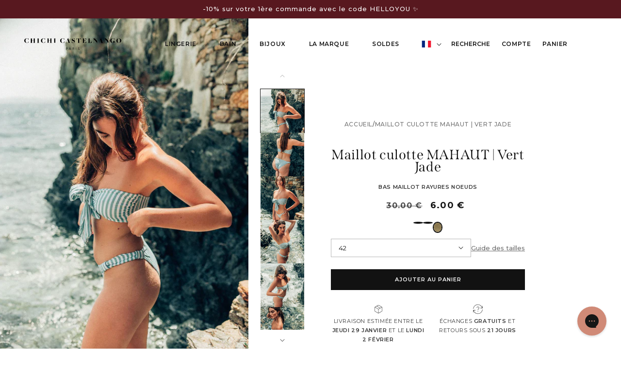

--- FILE ---
content_type: text/css
request_url: https://chichicastelnango.com/cdn/shop/t/43/assets/component-contact-drawer.css?v=14292662888672485471707742621
body_size: -364
content:
.contact-drawer__heading{text-align:center;margin-top:6rem}.contact-drawer__form{display:grid;grid-template-columns:1fr 1fr;gap:1rem}.contact-drawer__form>:not(.field:nth-of-type(1)):not(.field:nth-of-type(2)){grid-column:span 2}.contact-drawer__form>.field:has(>.text-area){margin-top:1.5rem;box-shadow:inset 0 0 0 1px rgba(var(--color-foreground),1)}.contact-drawer__form>.field>.text-area{padding-left:1rem}.contact-drawer__form>.field>.field__label{top:1.3rem;font-size:1.2rem;color:rgba(var(--color-foreground),.5);font-weight:500;letter-spacing:-.04rem}.contact-drawer__form>.field>.field__input:focus~.field__label,.contact-drawer__form>.field>.field__input:autofill~.field__label,.contact-drawer__form>.field>.field__input:not(:placeholder-shown)~.field__label{font-size:1rem}.contact-drawer__form>.field>.text-area~.field__label{left:1rem}.contact-drawer__form>.field>.text-area:focus~.field__label,.contact-drawer__form>.field>.text-area:autofill~.field__label,.contact-drawer__form>.field>.text-area:not(:placeholder-shown)~.field__label{left:1rem}.contact-drawer__submit{margin-top:3rem;display:flex;justify-content:center}@media screen and (max-width: 749px){.contact-drawer__form>*{grid-column:span 2}}.contact-drawer__container{margin-inline:auto;padding-inline:1.5rem;max-width:33.4rem}@media screen and (min-width: 750px){.contact-drawer__container{max-width:47.8rem}}
/*# sourceMappingURL=/cdn/shop/t/43/assets/component-contact-drawer.css.map?v=14292662888672485471707742621 */


--- FILE ---
content_type: text/css
request_url: https://chichicastelnango.com/cdn/shop/t/43/assets/component-accordion.css?v=142031210958758521391707409843
body_size: -230
content:
.accordion summary{display:flex;position:relative;line-height:1;padding:2rem 0}.accordion .summary__title{display:flex;flex:1}.accordion .summary__title+.icon-caret{height:calc(var(--font-heading-scale) * .6rem)}.accordion+.accordion{margin-top:0;border-top:none}.accordion{margin-top:2.5rem;margin-bottom:0;border-bottom:.1rem solid rgba(var(--color-foreground),.08)}.accordion__title{display:inline-block;max-width:calc(100% - 6rem);min-height:1.6rem;margin:0;word-break:break-word;font-weight:700;font-size:1.3rem}.accordion .icon-accordion{align-self:center;fill:rgb(var(--color-foreground));height:calc(var(--font-heading-scale) * 2rem);margin-right:calc(var(--font-heading-scale) * 1rem);width:calc(var(--font-heading-scale) * 2rem)}.accordion details>summary{display:flex;justify-content:space-between}.accordion details>summary .icon{width:1.1rem;color:rgba(var(--color-foreground),1)}.accordion details>summary .icon-plus,.accordion details[open]>summary .icon-minus{display:block}.accordion details[open]>summary .icon-plus,.accordion details>summary .icon-minus{display:none}.accordion__content{margin-bottom:1.5rem;word-break:break-word;overflow-x:auto;padding:0}.accordion__content img{max-width:100%}.accordion__content h4{margin-bottom:0;font-size:1.3rem;font-weight:600;letter-spacing:-0rem;color:rgba(var(--color-foreground),.8)}.accordion__content p{font-size:1.2rem;font-weight:500;line-height:160%;letter-spacing:-.02rem;color:rgba(var(--color-foreground),1)}.accordion__content h4+p{margin-top:.2rem}
/*# sourceMappingURL=/cdn/shop/t/43/assets/component-accordion.css.map?v=142031210958758521391707409843 */


--- FILE ---
content_type: text/css
request_url: https://chichicastelnango.com/cdn/shop/t/43/assets/component-delivery-estimation.css?v=39112202626961767811751268535
body_size: -241
content:
.stock-disp-cont{display:flex;align-items:center}.stock-indic{width:8px;height:8px;display:block!important;background:green;border-radius:50%;margin-left:0;margin-right:10px}.stock-indic.stock-indic--available{background:green}.stock-indic.stock-indic--low{background:orange}.stock-indic.stock-indic--out{background:red}span.stock-disp{font-size:11px;font-weight:600;text-transform:uppercase}delivery-estimation{display:block}delivery-estimation .delivery-estimation__container{display:flex;align-items:flex-start;justify-content:space-between;flex-wrap:wrap;gap:1rem}delivery-estimation .delivery-estimation__delay-container{text-align:center;width:calc(50% - .5rem);margin:0;text-transform:uppercase;color:rgba(var(--color-foreground),.85);font-size:1.1rem;font-weight:400}delivery-estimation .delivery-estimation__delay-container:only-child{width:100%}delivery-estimation .delivery-estimation__delay-container img{margin-right:0;transform:translateY(2.5px)}delivery-estimation .delivery-estimation__delay-container img+p,delivery-estimation .delivery-estimation__delay-container img+.metafield-rich_text_field p{margin-top:0}delivery-estimation .delivery-estimation__delay-container strong{font-weight:600}@media screen and (max-width: 1100px){delivery-estimation.delivery-estimation__container{flex-direction:column-reverse;align-items:flex-start;gap:10px}}.delivery-estimation__container--border-top{border-top-style:solid;border-top-width:1px}.delivery-estimation__container--border-bottom{border-bottom-style:solid;border-bottom-width:1px;font-size:16px}
/*# sourceMappingURL=/cdn/shop/t/43/assets/component-delivery-estimation.css.map?v=39112202626961767811751268535 */


--- FILE ---
content_type: text/css
request_url: https://chichicastelnango.com/cdn/shop/t/43/assets/component-size-guide-drawer.css?v=163030595687955009261707927500
body_size: 241
content:
.size-guide__btn-container{display:flex;align-items:center;gap:4rem;max-width:44rem}.size-guide__btn-container>*:first-child{flex-grow:1}.size-guide__btn{display:block;padding:0;margin:0 0 0 auto;background:transparent;border:none;color:rgba(var(--color-foreground),.6);text-decoration:underline;cursor:pointer;text-underline-offset:3px;font-family:var(--font-body-family);font-weight:500}.size-guide__btn:hover,.size-guide__btn:focus-visible{color:rgb(var(--color-foreground))}.size-guide-drawer__wrapper{width:100%;padding-inline:3rem;margin-inline:auto;min-height:100%;display:flex;flex-direction:column}.size-guide-drawer__heading{text-align:center;font-size:3.7rem;margin-top:7rem}.size-guide-drawer__subheading{text-align:center;font-weight:700;margin-top:3rem;margin-bottom:1.5rem;color:rgba(var(--color-foreground),1);font-size:1.4rem}.size-guide-drawer__suggestion-list{display:flex;flex-direction:column;justify-content:center;align-items:center;padding-left:0;margin-top:0}.size-guide-drawer__suggestion{width:fit-content;text-align:center;color:rgb(var(--color-foreground));font-size:1.2rem;font-weight:500;letter-spacing:-.04rem}.size-guide-drawer__bullet{font-size:2.5rem;line-height:0;display:inline-block;transform:translateY(3px);color:rgba(var(--color-foreground),.7)}.size-guide-drawer #lingerie-bas,.size-guide-drawer #bijoux{display:none}.size-guide-drawer #lingerie-bas:target,.size-guide-drawer #bijoux:target{display:block}.size-guide-drawer #lingerie-bas:target~#lingerie-haut,.size-guide-drawer #bijoux:target~#lingerie{display:none}.size-guide-drawer__type-links{display:flex;gap:1rem;list-style:none;padding-left:0;justify-content:center;margin-top:0}.size-guide-drawer__type-link{color:rgba(var(--color-foreground),.9);font-weight:500;text-transform:uppercase;text-decoration:none;font-size:1.2rem}.size-guide-drawer__type-link:hover{color:rgba(var(--color-foreground),.8)}.size-guide-drawer:has(#bijoux:target) .size-guide-drawer__type-link[href="#bijoux"],.size-guide-drawer:has(#lingerie:target) .size-guide-drawer__type-link[href="#lingerie"],.size-guide-drawer:has(#lingerie-haut:target) .size-guide-drawer__type-link[href="#lingerie"],.size-guide-drawer:has(#lingerie-bas:target) .size-guide-drawer__type-link[href="#lingerie"],.size-guide-drawer:not(:has(#bijoux:target)):not(:has(#lingerie:target)):not(:has(#lingerie-haut:target)):not(:has(#lingerie-bas:target)) .size-guide-drawer__type-link[href="#lingerie"]{color:rgba(var(--color-foreground),.9);text-decoration:underline;text-underline-offset:5px}.size-guide-drawer:has(#bijoux:target) .size-guide-drawer__type-link[href="#bijoux"]:hover,.size-guide-drawer:has(#lingerie:target) .size-guide-drawer__type-link[href="#lingerie"]:hover,.size-guide-drawer:has(#lingerie-haut:target) .size-guide-drawer__type-link[href="#lingerie"]:hover,.size-guide-drawer:has(#lingerie-bas:target) .size-guide-drawer__type-link[href="#lingerie"]:hover,.size-guide-drawer:not(:has(#bijoux:target)):not(:has(#lingerie:target)):not(:has(#lingerie-haut:target)):not(:has(#lingerie-bas:target)) .size-guide-drawer__type-link[href="#lingerie"]:hover{color:rgba(var(--color-foreground),1)}.size-guide-drawer__form-links{display:flex;gap:1rem;list-style:none;padding-left:0;justify-content:center;margin-top:0}.size-guide-drawer__form-link{color:rgba(var(--color-foreground),.9);font-weight:500;text-transform:uppercase;text-decoration:none;font-size:1.2rem}.size-guide-drawer__form-link:hover{color:rgba(var(--color-foreground),.8)}.size-guide-drawer:has(#lingerie-bas:target) .size-guide-drawer__form-link[href="#lingerie-bas"],.size-guide-drawer:has(#lingerie-haut:target) .size-guide-drawer__form-link[href="#lingerie-haut"],.size-guide-drawer:not(:has(#lingerie-bas:target)):not(:has(#lingerie-haut:target)) .size-guide-drawer__form-link[href="#lingerie-haut"]{color:rgba(var(--color-foreground),.9);text-decoration:underline;text-underline-offset:5px}.size-guide-drawer:has(#lingerie-bas:target) .size-guide-drawer__form-link[href="#lingerie-bas"]:hover,.size-guide-drawer:has(#lingerie-haut:target) .size-guide-drawer__form-link[href="#lingerie-haut"]:hover,.size-guide-drawer:not(:has(#lingerie-bas:target)):not(:has(#lingerie-haut:target)) .size-guide-drawer__form-link[href="#lingerie-haut"]:hover{color:rgba(var(--color-foreground),1)}.size-guide-drawer__link:first-of-type{margin-top:3rem}.size-guide-drawer__link{display:block;margin-inline:auto;color:rgba(var(--color-foreground),.5)}.size-guide-drawer__link:hover{color:rgba(var(--color-foreground),.7)}.size-guide-drawer__footer{margin-top:auto;margin-bottom:3rem}.size-guide-drawer__footer h4{text-transform:uppercase;margin-bottom:0;font-size:1.2rem}.size-guide-drawer__footer p{margin-top:.5rem;font-size:1.1rem;font-weight:500}sticky-atc .variant-dropdowns__btn{border:none;gap:5px;padding:0}sticky-atc .size-guide__option-name{color:rgba(var(--color-foreground));text-transform:uppercase;font-family:var(--font-body-family);font-weight:500;font-size:1.3333rem;margin-top:1px}sticky-atc .size-guide__btn-container{gap:1rem}sticky-atc .size-guide__dropdown-title,sticky-atc .size-guide__btn{text-align:center;margin:20px auto}sticky-atc .variant-dropdowns__container:not(:first-of-type){margin-top:0}sticky-atc .product__title-options{margin-right:10px}@media only screen and (max-width: 749px){sticky-atc .variant-dropdowns__container.active .product-form__input--better_dropdown{position:fixed;bottom:var(--sticky-atc-height);width:100%;left:0;right:0;margin:0;max-width:100%}sticky-atc variant-dropdowns{margin:0!important}}@media only screen and (min-width: 750px){sticky-atc .size-guide__dropdown-title,sticky-atc fieldset .size-guide__btn{display:none}}.size-guide-drawer size-guide-form h3{margin-bottom:.5rem;font-weight:600;font-size:1.2rem}.size-guide-drawer size-guide-form h3:last-of-type{font-weight:700;color:rgb(var(--color-foreground))}
/*# sourceMappingURL=/cdn/shop/t/43/assets/component-size-guide-drawer.css.map?v=163030595687955009261707927500 */


--- FILE ---
content_type: text/css
request_url: https://chichicastelnango.com/cdn/shop/t/43/assets/section-related-products.css?v=170747476754640746701707640353
body_size: -389
content:
.related-products{display:block}.related-products__heading{margin:0 0 4rem;font-size:3rem;text-align:center;font-weight:400}@media screen and (min-width: 750px){.related-products__heading{margin:0 0 3rem;font-size:5rem;padding-inline:2.5rem!important;text-align:start;font-weight:700}}@media screen and (max-width: 989px){.related-products:not(.page-width) .product-grid>.grid__item:nth-of-type(odd) .card__information{margin-left:1rem}.related-products:not(.page-width) .product-grid>.grid__item:nth-of-type(2n) .card__information{margin-right:1rem}}@media screen and (min-width: 990px){.related-products:not(.page-width) .product-grid>.grid__item:first-of-type .card__information{margin-left:1rem}.related-products:not(.page-width) .product-grid>.grid__item:last-of-type .card__information{margin-right:1rem}}@media screen and (max-width: 749px){.related-products.related-products{padding-top:3rem}}.slider-inline-buttons{--inline-buttons-color: white}.slider-inline-buttons .slider{margin-bottom:0}.slider-inline-buttons .slider-counter{display:none}.slider-inline-buttons .slider-button,.slider-inline-buttons .slider-button:hover{color:var(--inline-buttons-color)}.slider-inline-buttons .slider-button .icon{height:3rem;stroke-width:.5px}.slider-inline-buttons .slider-button--prev{position:absolute;top:35%;left:1rem}.slider-inline-buttons .slider-button--next{position:absolute;top:35%;right:1rem}.slider-inline-buttons .slider-button[disabled]{display:none}
/*# sourceMappingURL=/cdn/shop/t/43/assets/section-related-products.css.map?v=170747476754640746701707640353 */


--- FILE ---
content_type: text/css
request_url: https://chichicastelnango.com/cdn/shop/t/43/assets/component-search.css?v=62132694366018413221706084415
body_size: -80
content:
.search__input.field__input{padding-right:9.8rem;padding-left:calc(var(--inputs-border-width) + 4px)}.search__input.field__input:focus,.search__input.field__input:focus-visible{box-shadow:none}.search .field:focus-within{border-bottom:2px solid rgb(var(--color-foreground))}.search__button{right:var(--inputs-border-width);top:var(--inputs-border-width);transform:translate(10px)}.reset__button{right:calc(var(--inputs-border-width) + 4.4rem);top:var(--inputs-border-width)}.reset__button:not(:focus-visible):after{border-right:.1rem solid rgba(var(--color-foreground),.08);display:block;height:calc(100% - 1.6rem);content:"";position:absolute;right:0}.reset__button:not(:focus):after{border-right:.1rem solid rgba(var(--color-foreground),.08);display:block;height:calc(100% - 1.8rem);content:"";position:absolute;right:0}.search__button:focus-visible,.reset__button:focus-visible{background-color:rgb(var(--color-background));z-index:4}.search__button:focus,.reset__button:focus{background-color:rgb(var(--color-background));z-index:4}.search__button:not(:focus-visible):not(.focused),.reset__button:not(:focus-visible):not(.focused){box-shadow:inherit;background-color:inherit}.search__button:hover .icon,.reset__button:hover .icon{transform:scale(1.07)}.search__button .icon{height:1.8rem;width:1.8rem}.reset__button .icon.icon-close{height:1.8rem;width:1.8rem;stroke-width:.1rem}input::-webkit-search-decoration{-webkit-appearance:none}.template-search__results{position:relative}.search-suggestion__link{text-decoration:none;text-transform:uppercase}.search-suggestion__link:hover,.search-suggestion__link:focus{text-decoration:underline}.search-suggestion__show-all{font-weight:700;margin-top:1rem;text-decoration:none}.search-suggestion__show-all:hover,.search-suggestion__show-all:focus{text-decoration:underline}.search-collection__link{text-decoration:none;font-size:calc(var(--font-heading-scale) * 1.8rem)}.search-collection__link svg{transition:transform .3s ease}.search-collection__link:hover span,.search-collection__link:focus span{text-decoration:underline}.search-collection__link:hover svg,.search-collection__link:focus svg{transform:translate(4px)}.search-modal .search-modal__form+*{margin-top:auto}
/*# sourceMappingURL=/cdn/shop/t/43/assets/component-search.css.map?v=62132694366018413221706084415 */


--- FILE ---
content_type: text/css
request_url: https://chichicastelnango.com/cdn/shop/t/43/assets/component-mega-menu.css?v=146133213111922083591708433098
body_size: 43
content:
.mega-menu{position:static}.mega-menu__content{background-color:rgb(var(--color-background));border-left:0;border-radius:0;border-right:0;left:0;overflow-y:auto;padding-bottom:3rem;padding-top:3rem;position:absolute;right:0;top:100%}.shopify-section-header-sticky .mega-menu__content{max-height:calc(100vh - var(--header-bottom-position-desktop, 20rem) - 4rem)}.header-wrapper--border-bottom .mega-menu__content{border-top:0}.js .mega-menu__content{opacity:0;transform:translateY(-1.5rem)}.mega-menu[open] .mega-menu__content{border-top:0;opacity:1;transform:translateY(0);display:flex;flex-direction:column;align-items:center;gap:1.5rem}.mega-menu__list{display:flex;justify-content:center;gap:1rem;list-style:none}.mega-menu__link{color:rgba(var(--color-foreground),.75);line-height:calc(1 + .3 / var(--font-body-scale));padding-bottom:.6rem;padding-top:.6rem;text-decoration:none;transition:text-decoration var(--duration-short) ease;word-wrap:break-word;text-transform:uppercase}.mega-menu__link--image{display:block;height:100%;width:100%;overflow:hidden;position:relative}.mega-menu__link--image img,.mega-menu__link--image svg{width:100%;height:100%;object-fit:cover;transition:transform .4s ease,opacity .4s ease}.mega-menu__link--wrapper:hover .mega-menu__link--image img,.mega-menu__link--wrapper:hover .mega-menu__link--image svg{transform:scale(1.1);opacity:.95}.mega-menu__link--content{position:absolute;top:0;right:0;bottom:0;left:0;color:#fff;padding:1rem;display:flex;font-weight:700}.mega-menu__link--title{color:rgba(var(--color-foreground),.75);line-height:calc(1 + .3 / var(--font-body-scale));text-decoration:none}.mega-menu__link--wrapper:hover .mega-menu__link--title{color:rgb(var(--color-foreground));text-decoration:underline}.mega-menu__link--level-2{font-weight:700}.header--top-center .mega-menu__list{display:flex;justify-content:center;flex-wrap:wrap;column-gap:0}.header--top-center .mega-menu__list>li{width:16%;padding-right:2.4rem}.mega-menu__link:hover,.mega-menu__link--active{color:rgb(var(--color-foreground));text-decoration:underline;text-underline-offset:.3rem;text-decoration-thickness:.2rem}.mega-menu__link--active:hover{text-decoration-thickness:.2rem}.mega-menu .mega-menu__list--condensed{display:block}.mega-menu__list--condensed .mega-menu__link{font-weight:400}.mega-menu__link-group{display:flex;flex-direction:column;align-items:flex-start}.mega-menu__link--show-all{margin-top:.5rem;font-weight:600;font-size:1rem;text-transform:unset;letter-spacing:-.04rem}.mega-menu__header{margin-top:0;margin-bottom:1rem;text-transform:uppercase;color:rgba(var(--color-foreground),.5);font-size:1.1rem;font-weight:600;text-decoration:none;display:block}.mega-menu__header.mega-menu__header--link:hover{text-decoration:underline;text-underline-offset:.3rem;text-decoration-thickness:.2rem}.mega-menu__link{font-size:1.1rem;color:rgba(var(--color-foreground),1);font-weight:500;margin-bottom:.5rem}.mega-menu--stacked-lasts .mega-menu__menus{grid-template-rows:66px auto}.mega-menu--stacked-lasts .mega-menu__menus>li{grid-row:1 / -1}.mega-menu--stacked-lasts .mega-menu__menus>li:nth-last-of-type(2),.mega-menu--stacked-lasts .mega-menu__menus>li:nth-last-of-type(1){grid-row:unset}
/*# sourceMappingURL=/cdn/shop/t/43/assets/component-mega-menu.css.map?v=146133213111922083591708433098 */


--- FILE ---
content_type: text/javascript; charset=utf-8
request_url: https://chichicastelnango.com/products/maillot-culotte-mahaut-vert-jade.js
body_size: 1650
content:
{"id":5241128681633,"title":"Maillot culotte MAHAUT | Vert Jade","handle":"maillot-culotte-mahaut-vert-jade","description":"\u003ch4\u003e\u003cspan style=\"text-decoration: underline;\"\u003e\u003cem\u003e\u003cstrong\u003eDescription\u003c\/strong\u003e\u003c\/em\u003e\u003c\/span\u003e\u003c\/h4\u003e\n\u003cul\u003e\n\u003cli\u003eBas de maillot culotte\u003c\/li\u003e\n\u003cli\u003eLégèrement échancrée\u003c\/li\u003e\n\u003cli\u003ePetits noeuds sur le devant et le dos de la culotte\u003c\/li\u003e\n\u003cli\u003eColoris \"rayures vert jade\"\u003c\/li\u003e\n\u003cli\u003ePensé et conçu à Paris\u003c\/li\u003e\n\u003cli\u003eClara mesure 1m73 et fait du 40 \u003cbr\u003e\n\u003c\/li\u003e\n\u003c\/ul\u003e\n\u003cp\u003e\u003cmeta charset=\"utf-8\"\u003e\u003cspan\u003eUne question ou un doute sur votre taille ? Hanane, notre fée du conseil est là pour vous éclairer par WhatsApp au 07.61.73.17.11 ou par mail \u003c\/span\u003e\u003cspan\u003e\u003c\/span\u003e\u003ca href=\"https:\/\/chichicastelnango.com\/pages\/contact\" target=\"_blank\" data-mce-href=\"https:\/\/chichicastelnango.com\/pages\/contact\"\u003ehello@chichicastelnango.com\u003c\/a\u003e\u003c\/p\u003e\n\u003cdiv\u003e\n\u003cdiv\u003e\n\u003cul\u003e\u003c\/ul\u003e\n\u003cbr\u003e\n\u003c\/div\u003e\n\u003c\/div\u003e\n\u003ch4\u003e\u003cspan style=\"text-decoration: underline;\"\u003e\u003cstrong\u003e\u003cem\u003eSatisfait ou remboursé\u003c\/em\u003e\u003c\/strong\u003e\u003c\/span\u003e\u003c\/h4\u003e\n\u003cul\u003e\n\u003cli\u003eVous avez 14 jours ouvrés pour nous retourner ou échanger vos articles\u003cspan\u003e \u003c\/span\u003esi quelque chose n'allait pas, à compter de la date de réception de votre commande !\u003c\/li\u003e\n\u003c\/ul\u003e\n\u003cul\u003e\u003c\/ul\u003e\n\u003cp\u003e\u003cspan style=\"text-decoration: underline;\"\u003e\u003cstrong\u003e\u003cem\u003eEntretien\u003c\/em\u003e\u003c\/strong\u003e\u003c\/span\u003e\u003c\/p\u003e\n\u003cul\u003e\n\u003cli\u003e\u003cspan\u003eLa matière utilisée étant délicate, nous vous recommandons de laver ce produit à la main ou en machine à 30°, dans un filet de lavage, et avec des couleurs similaires. Evitez de repasser, nettoyer à sec ou de sécher en tambour.\u003c\/span\u003e\u003c\/li\u003e\n\u003c\/ul\u003e\n\u003cp\u003e\u003cspan style=\"text-decoration: underline;\"\u003e\u003cstrong\u003e\u003cem\u003eComposition\u003c\/em\u003e\u003c\/strong\u003e\u003c\/span\u003e\u003c\/p\u003e\n\u003cul\u003e\n\u003cli\u003eMICROFIBRE : 89 % Polyamide 11 % Elasthanne\u003c\/li\u003e\n\u003c\/ul\u003e","published_at":"2021-09-08T16:48:46+02:00","created_at":"2020-05-22T17:45:19+02:00","vendor":"Chichi Castelnango","type":"BAIN","tags":["BAIN","BF24","BF25","BRADERIE-OCT-25","DESTOCKAGE","DEUX PIECES","DOUBLON-OLD","MULTI","TBDEC24","TBJUIN24","TBMARS25","VPJANV25","VPJANV26","VPJUIN24"],"price":600,"price_min":600,"price_max":600,"available":true,"price_varies":false,"compare_at_price":3000,"compare_at_price_min":3000,"compare_at_price_max":3000,"compare_at_price_varies":false,"variants":[{"id":34423212867745,"title":"36","option1":"36","option2":null,"option3":null,"sku":"MAHAUT-VERTJADE-629-36","requires_shipping":true,"taxable":true,"featured_image":null,"available":false,"name":"Maillot culotte MAHAUT | Vert Jade - 36","public_title":"36","options":["36"],"price":600,"weight":1000,"compare_at_price":3000,"inventory_quantity":0,"inventory_management":"shopify","inventory_policy":"deny","barcode":"12867745","requires_selling_plan":false,"selling_plan_allocations":[]},{"id":56691978010959,"title":"38","option1":"38","option2":null,"option3":null,"sku":"MAHAUT-VERTJADE-629-38","requires_shipping":true,"taxable":true,"featured_image":null,"available":false,"name":"Maillot culotte MAHAUT | Vert Jade - 38","public_title":"38","options":["38"],"price":600,"weight":1000,"compare_at_price":3000,"inventory_quantity":0,"inventory_management":"shopify","inventory_policy":"deny","barcode":"12900513","requires_selling_plan":false,"selling_plan_allocations":[]},{"id":56691978043727,"title":"40","option1":"40","option2":null,"option3":null,"sku":"MAHAUT-VERTJADE-629-40","requires_shipping":true,"taxable":true,"featured_image":null,"available":false,"name":"Maillot culotte MAHAUT | Vert Jade - 40","public_title":"40","options":["40"],"price":600,"weight":1000,"compare_at_price":3000,"inventory_quantity":0,"inventory_management":"shopify","inventory_policy":"deny","barcode":"12933281","requires_selling_plan":false,"selling_plan_allocations":[]},{"id":56691978076495,"title":"42","option1":"42","option2":null,"option3":null,"sku":"MAHAUT-VERTJADE-629-42","requires_shipping":true,"taxable":true,"featured_image":null,"available":true,"name":"Maillot culotte MAHAUT | Vert Jade - 42","public_title":"42","options":["42"],"price":600,"weight":1000,"compare_at_price":3000,"inventory_quantity":12,"inventory_management":"shopify","inventory_policy":"deny","barcode":"3701581343476","requires_selling_plan":false,"selling_plan_allocations":[]}],"images":["\/\/cdn.shopify.com\/s\/files\/1\/1579\/7151\/products\/DSCF8291_383db1b4-d7a0-4ad9-b368-91cb2fe7844c.jpg?v=1591891795","\/\/cdn.shopify.com\/s\/files\/1\/1579\/7151\/products\/DSCF8461_5fb8b363-58d2-4ba6-a01a-d6010df6e600.jpg?v=1591891795","\/\/cdn.shopify.com\/s\/files\/1\/1579\/7151\/products\/DSCF8284_283e89c3-289b-4ff8-b02a-2c1be2ce3152.jpg?v=1591891795","\/\/cdn.shopify.com\/s\/files\/1\/1579\/7151\/products\/DSCF8392_66cc9a2c-f038-4444-bdcc-33812c8adba8.jpg?v=1591891795","\/\/cdn.shopify.com\/s\/files\/1\/1579\/7151\/products\/DSCF8395_e4959995-8719-4da0-9503-c12b42192db7.jpg?v=1591891795","\/\/cdn.shopify.com\/s\/files\/1\/1579\/7151\/products\/DSCF8441_b155d72f-4cc7-4310-815f-16dc533c4e3b.jpg?v=1591891795"],"featured_image":"\/\/cdn.shopify.com\/s\/files\/1\/1579\/7151\/products\/DSCF8291_383db1b4-d7a0-4ad9-b368-91cb2fe7844c.jpg?v=1591891795","options":[{"name":"Tailles","position":1,"values":["36","38","40","42"]}],"url":"\/products\/maillot-culotte-mahaut-vert-jade","media":[{"alt":null,"id":9089448050849,"position":1,"preview_image":{"aspect_ratio":0.75,"height":1500,"width":1125,"src":"https:\/\/cdn.shopify.com\/s\/files\/1\/1579\/7151\/products\/DSCF8291_383db1b4-d7a0-4ad9-b368-91cb2fe7844c.jpg?v=1591891795"},"aspect_ratio":0.75,"height":1500,"media_type":"image","src":"https:\/\/cdn.shopify.com\/s\/files\/1\/1579\/7151\/products\/DSCF8291_383db1b4-d7a0-4ad9-b368-91cb2fe7844c.jpg?v=1591891795","width":1125},{"alt":null,"id":9089448149153,"position":2,"preview_image":{"aspect_ratio":0.75,"height":1500,"width":1125,"src":"https:\/\/cdn.shopify.com\/s\/files\/1\/1579\/7151\/products\/DSCF8461_5fb8b363-58d2-4ba6-a01a-d6010df6e600.jpg?v=1591891795"},"aspect_ratio":0.75,"height":1500,"media_type":"image","src":"https:\/\/cdn.shopify.com\/s\/files\/1\/1579\/7151\/products\/DSCF8461_5fb8b363-58d2-4ba6-a01a-d6010df6e600.jpg?v=1591891795","width":1125},{"alt":null,"id":9089448181921,"position":3,"preview_image":{"aspect_ratio":0.75,"height":1500,"width":1125,"src":"https:\/\/cdn.shopify.com\/s\/files\/1\/1579\/7151\/products\/DSCF8284_283e89c3-289b-4ff8-b02a-2c1be2ce3152.jpg?v=1591891795"},"aspect_ratio":0.75,"height":1500,"media_type":"image","src":"https:\/\/cdn.shopify.com\/s\/files\/1\/1579\/7151\/products\/DSCF8284_283e89c3-289b-4ff8-b02a-2c1be2ce3152.jpg?v=1591891795","width":1125},{"alt":null,"id":9089448247457,"position":4,"preview_image":{"aspect_ratio":0.75,"height":1500,"width":1125,"src":"https:\/\/cdn.shopify.com\/s\/files\/1\/1579\/7151\/products\/DSCF8392_66cc9a2c-f038-4444-bdcc-33812c8adba8.jpg?v=1591891795"},"aspect_ratio":0.75,"height":1500,"media_type":"image","src":"https:\/\/cdn.shopify.com\/s\/files\/1\/1579\/7151\/products\/DSCF8392_66cc9a2c-f038-4444-bdcc-33812c8adba8.jpg?v=1591891795","width":1125},{"alt":null,"id":9089448706209,"position":5,"preview_image":{"aspect_ratio":0.75,"height":1500,"width":1125,"src":"https:\/\/cdn.shopify.com\/s\/files\/1\/1579\/7151\/products\/DSCF8395_e4959995-8719-4da0-9503-c12b42192db7.jpg?v=1591891795"},"aspect_ratio":0.75,"height":1500,"media_type":"image","src":"https:\/\/cdn.shopify.com\/s\/files\/1\/1579\/7151\/products\/DSCF8395_e4959995-8719-4da0-9503-c12b42192db7.jpg?v=1591891795","width":1125},{"alt":null,"id":9089448738977,"position":6,"preview_image":{"aspect_ratio":0.75,"height":1500,"width":1125,"src":"https:\/\/cdn.shopify.com\/s\/files\/1\/1579\/7151\/products\/DSCF8441_b155d72f-4cc7-4310-815f-16dc533c4e3b.jpg?v=1591891795"},"aspect_ratio":0.75,"height":1500,"media_type":"image","src":"https:\/\/cdn.shopify.com\/s\/files\/1\/1579\/7151\/products\/DSCF8441_b155d72f-4cc7-4310-815f-16dc533c4e3b.jpg?v=1591891795","width":1125}],"requires_selling_plan":false,"selling_plan_groups":[]}

--- FILE ---
content_type: text/javascript
request_url: https://chichicastelnango.com/cdn/shop/t/43/assets/size-guide-form.js?v=141979432461132275921758218486
body_size: 1671
content:
customElements.get("size-guide-form")||customElements.define("size-guide-form",class extends HTMLElement{constructor(){super(),this.resultBox=this.querySelector("#size-guide-form-result");const unitSelectId=`#size-guide-form-unite-${this.getAttribute("data-type")}`;this.unitSelect=this.querySelector(unitSelectId),this.currentUnit=this.defaultUnit||"cm",this.baseValues={},this.querySelectorAll("size-guide-form-select").forEach(select=>{select.addEventListener("change",()=>{this.update()})}),this.unitSelect.addEventListener("change",event=>{const value=event.target.value;this.onUnitChange(value)}),this.initializeBaseValues()}get formType(){return this.getAttribute("data-type")}get defaultUnit(){return this.getAttribute("data-default-unit")}initializeBaseValues(){this.initializeBijouxBaseValues(),this.initializeLingerieHautBaseValues(),this.initializeLingerieBasBaseValues()}initializeBijouxBaseValues(){const diametreSelect=this.querySelector("#size-guide-form-diametre");if(!diametreSelect)return;this.baseValues.diametre=[],diametreSelect.querySelectorAll("ul li").forEach((li,index)=>{const input=li.querySelector("input"),label=li.querySelector("label");if(input&&label){const text=label.textContent,cmMatch=text.match(/(\d+\.?\d*)\s*cm/),baseValue=parseFloat(cmMatch?cmMatch[1]:input.value);this.baseValues.diametre[index]={value:baseValue,text}}})}initializeLingerieHautBaseValues(){this.baseValues.buste=[],this.baseValues.poitrine=[];const busteSelect=this.querySelector("#size-guide-form-buste");busteSelect&&this.initializeLingerieSelectBaseValues(busteSelect,"buste");const poitrineSelect=this.querySelector("#size-guide-form-poitrine");poitrineSelect&&this.initializeLingerieSelectBaseValues(poitrineSelect,"poitrine")}initializeLingerieBasBaseValues(){this.baseValues.fesses=[];const fessesSelect=this.querySelector("#size-guide-form-fesses");fessesSelect&&this.initializeLingerieSelectBaseValues(fessesSelect,"fesses")}initializeLingerieSelectBaseValues(select,type){if(!select)return;this.baseValues[type]=[],select.querySelectorAll("ul li").forEach((li,index)=>{const input=li.querySelector("input"),label=li.querySelector("label");if(input&&label){const text=label.textContent,match=text.match(/(\d+)-(\d+)\s*(cm|in)/);if(match){const[,min,max,unit]=match;this.baseValues[type][index]={value:input.value,text,minValue:parseInt(min),maxValue:parseInt(max),unit}}else this.baseValues[type][index]={value:input.value,text,minValue:null,maxValue:null,unit:null}}})}onUnitChange(value){this.currentUnit=value,this.updateUnitDisplay(),this.update()}cmToInches(cm){return(cm/2.54).toFixed(2)}inchesToCm(inches){return(inches*2.54).toFixed(2)}cmToMm(cm){return(cm*10).toFixed(2)}mmToCm(mm){return(mm/10).toFixed(2)}updateUnitDisplay(){this.formType==="bijoux"?this.updateBijouxOptions():this.formType==="lingerie-haut"?this.updateLingerieHautOptions():this.formType==="lingerie-bas"&&this.updateLingerieBasOptions(),this.querySelectorAll("size-guide-form-select").forEach(select=>{select.updateOptions()})}updateBijouxOptions(){const diametreSelect=this.querySelector("#size-guide-form-diametre");if(!diametreSelect||!this.baseValues.diametre)return;diametreSelect.querySelectorAll("ul li").forEach((li,index)=>{const input=li.querySelector("input"),label=li.querySelector("label");if(!input||!label||!this.baseValues.diametre[index])return;const baseValue=this.baseValues.diametre[index].value;if(this.currentUnit==="inches"){const inchesValue=this.cmToInches(this.mmToCm(baseValue));input.value=inchesValue,label.textContent=`${inchesValue}"`}else this.currentUnit==="mm"&&(label.textContent=`${baseValue} mm`)})}updateLingerieHautOptions(){const busteSelect=this.querySelector("#size-guide-form-buste"),poitrineSelect=this.querySelector("#size-guide-form-poitrine");busteSelect&&this.baseValues.buste&&this.updateLingerieSelectOptions(busteSelect,"buste"),poitrineSelect&&this.baseValues.poitrine&&this.updateLingerieSelectOptions(poitrineSelect,"poitrine")}updateLingerieBasOptions(){const fessesSelect=this.querySelector("#size-guide-form-fesses");fessesSelect&&this.baseValues.fesses&&this.updateLingerieSelectOptions(fessesSelect,"fesses")}updateLingerieSelectOptions(select,type){if(!select||!this.baseValues[type])return;select.querySelectorAll("ul li").forEach((li,index)=>{const input=li.querySelector("input"),label=li.querySelector("label");if(!label||!input||!this.baseValues[type][index])return;const baseData=this.baseValues[type][index];if(baseData.minValue!==null&&baseData.maxValue!==null&&baseData.unit){const minNum=baseData.minValue,maxNum=baseData.maxValue,originalUnit=baseData.unit;if(this.currentUnit==="inches"&&originalUnit==="cm"){const minInches=this.cmToInches(minNum),maxInches=this.cmToInches(maxNum);label.textContent=`${minInches}-${maxInches} in`}else if(this.currentUnit==="cm"&&originalUnit==="in"){const minCm=this.inchesToCm(minNum),maxCm=this.inchesToCm(maxNum);label.textContent=`${minCm}-${maxCm} cm`}else label.textContent=baseData.text}else label.textContent=baseData.text})}update(){const formType=this.formType;if(formType==="bijoux"){const sizeTableCm={uk:{"15.04":"I","15.4":"J","15.8":"K","16.1":"L","16.51":"M","16.92":"N","17.35":"O","17.75":"P","18.19":"Q","18.75":"R","19.15":"S"},us:{"15.04":"4\xBC","15.4":"4\u215D","15.8":"5\u215B","16.1":"5\xBD","16.51":"6","16.92":"6\xBD","17.35":"7","17.75":"7\xBD","18.19":"8","18.75":"8\xBD","19.15":"9"},eu:{"15.04":"47\xBE","15.4":"49","15.8":"50","16.1":"52","16.51":"53","16.92":"54","17.35":"55","17.75":"56","18.19":"58","18.75":"58\xBD","19.15":"60"}},sizeTableInches={uk:{"5.92":"I","6.06":"J","6.22":"K","6.34":"L","6.50":"M","6.66":"N","6.83":"O","6.99":"P","7.16":"Q","7.38":"R","7.54":"S"},us:{"5.92":"4\xBC","6.06":"4\u215D","6.22":"5\u215B","6.34":"5\xBD","6.50":"6","6.66":"6\xBD","6.83":"7","6.99":"7\xBD","7.16":"8","7.38":"8\xBD","7.54":"9"},eu:{"5.92":"47\xBE","6.06":"49","6.22":"50","6.34":"52","6.50":"53","6.66":"54","6.83":"55","6.99":"56","7.16":"58","7.38":"58\xBD","7.54":"60"}},paysSelect=this.querySelector("#size-guide-form-pays");let diametreValue=this.querySelector("#size-guide-form-diametre").value;if(!paysSelect.value||!diametreValue)this.resultBox.innerText="?";else{const sizeTable=this.currentUnit==="inches"?sizeTableInches:sizeTableCm;this.resultBox.innerText=sizeTable[paysSelect.value][diametreValue]}}if(formType==="lingerie-haut"){const sizeTableCm={75:[{name:"72-74 cm",value:"75A"},{name:"74-76 cm",value:"75B"},{name:"76-78 cm",value:"75C"},{name:"78-80 cm",value:"75D"}],80:[{name:"77-79 cm",value:"80A"},{name:"79-81 cm",value:"80B"},{name:"81-83 cm",value:"80C"},{name:"83-85 cm",value:"80D"},{name:"85-87 cm",value:"80E"}],85:[{name:"82-84 cm",value:"85A"},{name:"84-86 cm",value:"85B"},{name:"86-88 cm",value:"85C"},{name:"88-90 cm",value:"85D"},{name:"90-92 cm",value:"85E"}],90:[{name:"87-89 cm",value:"90A"},{name:"89-91 cm",value:"90B"},{name:"91-93 cm",value:"90C"},{name:"93-95 cm",value:"90D"},{name:"95-97 cm",value:"90E"}],95:[{name:"92-94 cm",value:"95A"},{name:"94-96 cm",value:"95B"},{name:"96-98 cm",value:"95C"},{name:"98-100 cm",value:"95D"},{name:"100-102 cm",value:"95E"}],100:[{name:"97-99 cm",value:"100A"},{name:"99-101 cm",value:"100B"},{name:"101-103 cm",value:"100C"},{name:"103-105 cm",value:"100D"},{name:"105-107 cm",value:"100E"}]},sizeTableInches={75:[{name:"28.35-29.13 in",value:"75A"},{name:"29.13-29.92 in",value:"75B"},{name:"29.92-30.71 in",value:"75C"},{name:"30.71-31.50 in",value:"75D"}],80:[{name:"30.31-31.10 in",value:"80A"},{name:"31.10-31.89 in",value:"80B"},{name:"31.89-32.68 in",value:"80C"},{name:"32.68-33.46 in",value:"80D"},{name:"33.46-34.25 in",value:"80E"}],85:[{name:"32.28-33.07 in",value:"85A"},{name:"33.07-33.86 in",value:"85B"},{name:"33.86-34.65 in",value:"85C"},{name:"34.65-35.43 in",value:"85D"},{name:"35.43-36.22 in",value:"85E"}],90:[{name:"34.25-35.04 in",value:"90A"},{name:"35.04-35.83 in",value:"90B"},{name:"35.83-36.61 in",value:"90C"},{name:"36.61-37.40 in",value:"90D"},{name:"37.40-38.19 in",value:"90E"}],95:[{name:"36.22-37.01 in",value:"95A"},{name:"37.01-37.80 in",value:"95B"},{name:"37.80-38.58 in",value:"95C"},{name:"38.58-39.37 in",value:"95D"},{name:"39.37-40.16 in",value:"95E"}],100:[{name:"38.19-38.98 in",value:"100A"},{name:"38.98-39.76 in",value:"100B"},{name:"39.76-40.55 in",value:"100C"},{name:"40.55-41.34 in",value:"100D"},{name:"41.34-42.13 in",value:"100E"}]},busteSelect=this.querySelector("#size-guide-form-buste"),poitrineSelect=this.querySelector("#size-guide-form-poitrine"),poitrineTable=(this.currentUnit==="inches"?sizeTableInches:sizeTableCm)[busteSelect.value];if(poitrineSelect.removeAttribute("disabled"),!busteSelect.value||!poitrineTable){this.resultBox.innerText="?";return}poitrineTable.map(el=>el.value).includes(poitrineSelect.value)||(poitrineSelect.value=null,poitrineSelect._btnText.innerText="-- Selectionnez votre tour de poitrine --",poitrineSelect.querySelector("ul").innerHTML=poitrineTable.map((el,i)=>`
              <li>
                <input
                  type="radio"
                  id="size-guide-form-poitrine-${i}"
                  class="visually-hidden"
                  name="size-guide-form-poitrine"
                  value="${el.value}"
                >
                <label for="size-guide-form-poitrine-${i}">${el.name}</label>
              </li>
            `).reduce((previous,current)=>previous+current,""),poitrineSelect.updateOptions(),this.querySelectorAll),this.resultBox.innerText=poitrineSelect.value??"?"}if(formType==="lingerie-bas"){const fessesSelect=this.querySelector("#size-guide-form-fesses");this.resultBox.innerText=fessesSelect.value||"?"}}}),customElements.get("size-guide-form-select")||customElements.define("size-guide-form-select",class extends HTMLElement{constructor(){super(),this.value=null,this._btn=this.querySelector("button"),this._btnText=this.querySelector("button>span"),this.updateOptions(),this._btn.addEventListener("click",()=>{this.hasAttribute("disabled")?this.close():this.toggle()}),document.addEventListener("click",e=>{!this.contains(e.target)&&this!==e.target&&this.close()})}updateOptions(){console.log("updateOptions"),this.querySelectorAll("ul>li").forEach(li=>{const value=li.querySelector("input[type='radio']").value,text=li.querySelector("label").innerText;li.querySelector("label").addEventListener("click",()=>{this.value=value,console.log("text affich\xE9 : ",text),this._btnText.innerText=text,this.close()})})}toggle(force){const isActive=this.classList.toggle("active",force);this._btn.setAttribute("aria-expanded",""+isActive)}open(){this.toggle(!0)}close(){this.toggle(!1)}});
//# sourceMappingURL=/cdn/shop/t/43/assets/size-guide-form.js.map?v=141979432461132275921758218486


--- FILE ---
content_type: text/javascript
request_url: https://chichicastelnango.com/cdn/shop/t/43/assets/tab-group.js?v=63560882194152432671706084417
body_size: -234
content:
customElements.get("tab-group")||customElements.define("tab-group",class extends HTMLElement{constructor(){super(),this.tabBtnList=this.querySelectorAll(".tab-group__tab-button"),this.tabContentList=this.querySelectorAll(".tab-group__content"),this.tabBtnList.forEach(btn=>btn.addEventListener("click",this.setCurrentTab.bind(this,btn.dataset.tabTrigger))),Shopify.designMode&&document.addEventListener("shopify:block:select",e=>{this.querySelector(`[data-tab-target='${e.detail.blockId}']`)&&this.setCurrentTab(e.detail.blockId)})}setCurrentTab(blockId){this.tabBtnList.forEach(el=>{el.dataset.tabTrigger===blockId?el.classList.add("tab-group__tab-button--active"):el.classList.remove("tab-group__tab-button--active")}),this.tabContentList.forEach(el=>{el.dataset.tabTarget===blockId?(el.classList.add("tab-group__content--active"),el.ariaHidden="false"):(el.classList.remove("tab-group__content--active"),el.ariaHidden="true")})}});
//# sourceMappingURL=/cdn/shop/t/43/assets/tab-group.js.map?v=63560882194152432671706084417


--- FILE ---
content_type: text/javascript
request_url: https://chichicastelnango.com/cdn/shop/t/43/assets/product-info.js?v=75816863132334588561732700755
body_size: 630
content:
customElements.get("product-info")||customElements.define("product-info",class extends HTMLElement{constructor(){super(),this.input=this.querySelector(".quantity__input"),this.currentVariant=this.querySelector(".product-variant-id"),this.variantSelects=this.querySelector("variant-radios"),this.submitButton=this.querySelector('[type="submit"]'),this.header=document.querySelector(".header-wrapper"),this.announcementBar=document.querySelector(".utility-bar");const mediaQuery=window.matchMedia("(min-width: 750px)");mediaQuery.addEventListener("change",e=>{this.isScrollListenerActive=e.matches,this.onWindowScroll()}),this.isScrollListenerActive=mediaQuery.matches,this.enableSticky=this.dataset.enableSticky,this.onWindowScroll(),window.addEventListener("scroll",()=>window.requestAnimationFrame(this.onWindowScroll.bind(this)))}cartUpdateUnsubscriber=void 0;variantChangeUnsubscriber=void 0;connectedCallback(){this.input&&(this.quantityForm=this.querySelector(".product-form__quantity"),this.quantityForm&&(this.setQuantityBoundries(),this.dataset.originalSection||(this.cartUpdateUnsubscriber=subscribe(PUB_SUB_EVENTS.cartUpdate,this.fetchQuantityRules.bind(this))),this.variantChangeUnsubscriber=subscribe(PUB_SUB_EVENTS.variantChange,event=>{const sectionId=this.dataset.originalSection?this.dataset.originalSection:this.dataset.section;event.data.sectionId===sectionId&&(this.updateQuantityRules(event.data.sectionId,event.data.html),this.setQuantityBoundries())})))}disconnectedCallback(){this.cartUpdateUnsubscriber&&this.cartUpdateUnsubscriber(),this.variantChangeUnsubscriber&&this.variantChangeUnsubscriber()}lastScrollPosition=0;onWindowScroll(){const isScrollingDown=window.scrollY>this.lastScrollPosition;this.lastScrollPosition=window.scrollY;const rect=this.getBoundingClientRect(),headerHeightStr=window.getComputedStyle(document.documentElement).getPropertyValue("--_header-height"),defaultTopOffset=30+parseInt(headerHeightStr.substring(0,headerHeightStr.length-2))*1.5,defaultTopOffsetStr=defaultTopOffset+"px",maxTopOffset=this.parentElement.getBoundingClientRect().height-rect.height;if(!this.isScrollListenerActive){this.style.position="",this.style.top="";return}if(this.enableSticky==="true"){if(rect.height<window.innerHeight-defaultTopOffset-this.announcementBar.offsetHeight){this.style.position="sticky",this.style.top=defaultTopOffsetStr;return}this.style.position===""||this.style.top===""?(this.style.position="sticky",this.style.top=defaultTopOffsetStr):isScrollingDown?this.style.position==="sticky"&&rect.bottom>window.innerHeight-31?(this.style.top=Math.max(0,Math.min(maxTopOffset,Math.round(window.scrollY+rect.top-defaultTopOffset-this.announcementBar.offsetHeight)))+"px",this.style.position="relative"):this.style.position==="relative"&&rect.bottom<=window.innerHeight-32&&(this.style.top=window.innerHeight-rect.height-32+"px",this.style.position="sticky"):this.style.position==="sticky"&&rect.top<defaultTopOffset?(this.style.top=Math.max(0,Math.min(maxTopOffset,Math.round(window.scrollY+rect.top-defaultTopOffset-this.announcementBar.offsetHeight)))+"px",this.style.position="relative"):this.style.position==="relative"&&rect.top>=defaultTopOffset&&(this.style.top=defaultTopOffsetStr,this.style.position="sticky")}}setQuantityBoundries(){const data={cartQuantity:this.input.dataset.cartQuantity?parseInt(this.input.dataset.cartQuantity):0,min:this.input.dataset.min?parseInt(this.input.dataset.min):1,max:this.input.dataset.max?parseInt(this.input.dataset.max):null,step:this.input.step?parseInt(this.input.step):1};let min=data.min;const max=data.max===null?data.max:data.max-data.cartQuantity;max!==null&&(min=Math.min(min,max)),data.cartQuantity>=data.min&&(min=Math.min(min,data.step)),this.input.min=min,this.input.max=max,this.input.value=min,publish(PUB_SUB_EVENTS.quantityUpdate,void 0)}fetchQuantityRules(){!this.currentVariant||!this.currentVariant.value||(this.querySelector(".quantity__rules-cart .loading__spinner").classList.remove("hidden"),fetch(`${this.dataset.url}?variant=${this.currentVariant.value}&section_id=${this.dataset.section}`).then(response=>response.text()).then(responseText=>{const html=new DOMParser().parseFromString(responseText,"text/html");this.updateQuantityRules(this.dataset.section,html),this.setQuantityBoundries()}).catch(e=>{console.error(e)}).finally(()=>{this.querySelector(".quantity__rules-cart .loading__spinner").classList.add("hidden")}))}updateQuantityRules(sectionId,html){const quantityFormUpdated=html.getElementById(`Quantity-Form-${sectionId}`),selectors=[".quantity__input",".quantity__rules",".quantity__label"];for(let selector of selectors){const current=this.quantityForm.querySelector(selector),updated=quantityFormUpdated.querySelector(selector);if(!(!current||!updated))if(selector===".quantity__input"){const attributes=["data-cart-quantity","data-min","data-max","step"];for(let attribute of attributes){const valueUpdated=updated.getAttribute(attribute);valueUpdated!==null&&current.setAttribute(attribute,valueUpdated)}}else current.innerHTML=updated.innerHTML}}});
//# sourceMappingURL=/cdn/shop/t/43/assets/product-info.js.map?v=75816863132334588561732700755


--- FILE ---
content_type: text/javascript
request_url: https://chichicastelnango.com/cdn/shop/t/43/assets/delivery-estimation.js?v=5766031854990273721742470788
body_size: 714
content:
class DeliveryEstimation extends HTMLElement{constructor(){super();const deliverySelectors={container:".delivery-estimation__container",delayContainer:".delivery-estimation__delay-container",minimumDelay:"#datemin",maximumDelay:"#datemax",countdown:"#countdown"};this.container=this.querySelector(deliverySelectors.container),this.deliveryDelayContainer=this.querySelector(deliverySelectors.delayContainer),this.deliveryMinimumDelay=this.querySelector(deliverySelectors.minimumDelay),this.deliveryMaximumDelay=this.querySelector(deliverySelectors.maximumDelay),this.countdown=this.querySelector(deliverySelectors.countdown),this.shopLocale=this.container.dataset.shopLocale,this.translation=JSON.parse(this.querySelector('[type="application/json"]').textContent),this.stock={available:this.translation.stock_available,low:this.translation.stock_low},this.date_format=this.translation.date_format,this.CSSClass={available:"stock-indic--available",low:"stock-indic--low",out:"stock-indic--out"}}connectedCallback(){this.init()}init(){this.variantElms=document.querySelectorAll(".product-variant"),this.variantsObj=[],this.variantElms.forEach(variantElm=>{this.variantsObj.push({id:variantElm.dataset.variantId,inventory_qty:variantElm.dataset.variantInventoryQty})});const currentVariantId=this.querySelector(".stock-disp-cont").dataset.currentVariantId,varIndex=this.variantsObj.findIndex(o=>parseInt(o.id)===parseInt(currentVariantId)),varQuantity=parseInt(this.variantsObj[varIndex].inventory_qty),stockDisp=document.querySelector(".stock-disp"),stockIndic=document.querySelector(".stock-indic");stockIndic&&(stockIndic.classList.contains(this.CSSClass.low)&&stockIndic.classList.remove(this.CSSClass.low),stockIndic.classList.contains(this.CSSClass.out)&&stockIndic.classList.remove(this.CSSClass.out),stockIndic.classList.contains(this.CSSClass.available)&&stockIndic.classList.remove(this.CSSClass.available)),stockDisp&&stockIndic&&(varQuantity>=20?(stockDisp.innerHTML=this.translation.available,stockIndic.classList.add(this.CSSClass.available)):varQuantity<20&&varQuantity>0?(stockDisp.innerHTML=`${this.translation.low_before} ${varQuantity} ${this.translation.low_after}`,stockIndic.classList.add(this.CSSClass.low)):varQuantity<=0&&(stockDisp.innerHTML=`${this.translation.unavailable}}`,stockIndic.classList.add(this.CSSClass.out))),this.updateDeliveryDelay(),this.countdown&&this.startCountdown()}updateDeliveryDelay(){let today=new Date,datesDelai;this.deliveryDelayContainer.dataset.max==="0"?datesDelai=this.getDatesDelai(today,parseInt(this.deliveryDelayContainer.dataset.min)):datesDelai=this.getDatesDelai(today,parseInt(this.deliveryDelayContainer.dataset.min),parseInt(this.deliveryDelayContainer.dataset.max)),this.deliveryMinimumDelay.innerHTML=this.formatDate(datesDelai.dmin),this.deliveryDelayContainer.dataset.max!=="0"&&(this.deliveryMaximumDelay.innerHTML=this.formatDate(datesDelai.dmax))}formatDate(date){let options={weekday:"long",month:"long",day:"numeric"};return this.dateFormat==="chiffres"&&(options={}),new Date(date).toLocaleDateString(this.shopLocale,options)}dateFrenchFormat(dateAConvertir){var jours=new Array("Dimanche","Lundi","Mardi","Mercredi","Jeudi","Vendredi","Samedi"),mois=new Array("Janvier","F\xE9vrier","Mars","Avril","Mai","Juin","Juillet","Ao\xFBt","Septembre","Octobre","Novembre","D\xE9cembre");if(this.date_format==="lettres"){var date=new Date(dateAConvertir),message=jours[date.getDay()]+" ";message+=date.getDate()+" ",message+=mois[date.getMonth()]+" "}else{var date=new Date(dateAConvertir),message=date.getDate()+"/";message+=date.getMonth()+1}return message}getDatesDelai(date1,delaiMin,delaiMax){var result=new Array,nbMin=typeof delaiMin<"u"&&delaiMin!=null?delaiMin:2,nbMax=typeof delaiMax<"u"&&delaiMax!=null?delaiMax:2,D=new Date(date1);return this.checkIfIsValidDate(date1)?(result.dmin=D.setDate(D.getDate()+nbMin),nbMax&&(result.dmax=D.setDate(D.getDate()+nbMax))):result=null,result}checkIfIsValidDate(d){return Object.prototype.toString.call(d)==="[object Date]"&&!isNaN(d.getTime())}startCountdown(){const targetTime=this.getTargetTimeInFrance(),currentTime=this.getCurrentTimeInFrance(),timeRemaining=this.getTimeDifferenceInMs(targetTime,currentTime);this.countdown.innerHTML=this.formatDuration(timeRemaining)}getCurrentTimeInFrance(){const today=new Date,localOffset=today.getTimezoneOffset();return new Date(today.getTime()+(120+localOffset)*6e4)}getTargetTimeInFrance(){const now=this.getCurrentTimeInFrance(),noonToday=new Date(now.getFullYear(),now.getMonth(),now.getDate(),12,0,0);return now<noonToday?noonToday:new Date(now.getFullYear(),now.getMonth(),now.getDate()+1,12,0,0)}getTimeDifferenceInMs(date1,date2){return Math.abs(date1.getTime()-date2.getTime())}formatDuration(durationInMs){const hours=Math.floor(durationInMs/36e5),minutes=Math.floor(durationInMs%(1e3*60*60)/(1e3*60));return`${hours} heures, ${minutes} minutes`}}customElements.define("delivery-estimation",DeliveryEstimation);
//# sourceMappingURL=/cdn/shop/t/43/assets/delivery-estimation.js.map?v=5766031854990273721742470788


--- FILE ---
content_type: text/javascript
request_url: https://chichicastelnango.com/cdn/shop/t/43/assets/details-disclosure.js?v=180823653056194611081706283111
body_size: -29
content:
class DetailsDisclosure extends HTMLElement{constructor(){super(),this.mainDetailsToggle=this.querySelector("details"),this.content=this.mainDetailsToggle.querySelector("summary").nextElementSibling,this.toggleListener=this.onToggle.bind(this),this.mainDetailsToggle.addEventListener("focusout",this.onFocusOut.bind(this)),this.mainDetailsToggle.addEventListener("toggle",this.toggleListener)}onFocusOut(){setTimeout(()=>{this.contains(document.activeElement)||this.close()})}onToggle(){this.animations||(this.animations=this.content.getAnimations()),this.mainDetailsToggle.hasAttribute("open")?this.animations.forEach(animation=>animation.play()):this.animations.forEach(animation=>animation.cancel())}close(){this.mainDetailsToggle.removeAttribute("open"),this.mainDetailsToggle.querySelector("summary").setAttribute("aria-expanded",!1)}}customElements.define("details-disclosure",DetailsDisclosure);class HeaderMenu extends DetailsDisclosure{constructor(){super(),this.header=document.querySelector(".header-wrapper"),this.summary=this.mainDetailsToggle.querySelector("summary"),this.menus=this.header.querySelectorAll("header-menu"),this.closeTimeout=null,this.summary.addEventListener("mouseenter",()=>{this.menus.forEach(menu=>menu.close()),this.mainDetailsToggle.open=!0,this.summary.setAttribute("aria-expanded",!0)}),this.addEventListener("mouseenter",()=>{this.closeTimeout!==null&&(clearTimeout(this.closeTimeout),this.closeTimeout=null)}),this.addEventListener("mouseleave",()=>{this.closeTimeout=setTimeout(this.close.bind(this),300)}),Shopify.designMode&&this.content?.dataset.shopifyEditorBlock!=""&&(document.addEventListener("shopify:block:select",e=>{this.contains(e.target)&&(this.mainDetailsToggle.removeEventListener("toggle",this.toggleListener),requestAnimationFrame(()=>{this.mainDetailsToggle.open=!0,this.onToggle()}))}),document.addEventListener("shopify:block:deselect",e=>{this.contains(e.target)&&(this.mainDetailsToggle.addEventListener("toggle",this.toggleListener),this.mainDetailsToggle.open=!1,this.onToggle())}))}onToggle(){this.header&&(this.header.preventHide=this.mainDetailsToggle.open,document.documentElement.style.getPropertyValue("--header-bottom-position-desktop")===""&&document.documentElement.style.setProperty("--header-bottom-position-desktop",`${Math.floor(this.header.getBoundingClientRect().bottom)}px`))}}customElements.define("header-menu",HeaderMenu);
//# sourceMappingURL=/cdn/shop/t/43/assets/details-disclosure.js.map?v=180823653056194611081706283111


--- FILE ---
content_type: image/svg+xml
request_url: https://chichicastelnango.com/cdn/shop/files/exchange.svg?height=24&v=1732533001
body_size: -261
content:
<svg fill="#000000" width="48px" viewBox="0 -960 960 960" height="48px" xmlns="http://www.w3.org/2000/svg"><path d="M480-92q-125 0-225.5-73.5T109-356v148H87v-188h188v22H127q37 114 136.5 187T480-114q72 0 135.5-25.5t112.5-71q49-45.5 80-108T845-454h22q-5 76-37.5 142t-84 115q-51.5 49-120 77T480-92ZM93-506q7-81 40.5-147.5t86-114.5Q272-816 339-842t141-26q122 0 225.5 74T851-600v-152h22v188H685v-22h148q-34-109-133.5-184.5T480-846q-68 0-131.5 24.5t-113 69q-49.5 44.5-82 107T115-506H93Zm388 219q9 0 16-6.5t7-15.5q0-9-7-15.5t-16-6.5q-9 0-15.5 6.5T459-309q0 9 6.5 15.5T481-287Zm-15-125h23q2-22 11-38t32-39q27-26 39.5-48t12.5-47q0-43-28-70.5T484-682q-37 0-65.5 17.5T373-614l24 10q13-24 35.5-38.5T482-657q34 0 56.5 20t22.5 53q0 22-11.5 38.5T519-512q-32 32-42.5 54.5T466-412Z"></path></svg>

--- FILE ---
content_type: image/svg+xml
request_url: https://chichicastelnango.com/cdn/shop/files/shipping_3d372017-6853-45b9-b2f9-8d50e9543b27.svg?height=24&v=1732531689
body_size: -388
content:
<svg fill="#000000" width="48px" viewBox="0 -960 960 960" height="48px" xmlns="http://www.w3.org/2000/svg"><path d="M469-159v-315L194-633v297q0 8 4 15t12 12l259 150Zm22 0 259-150q8-5 12-12t4-15v-297L491-474v315Zm-38 16L199-290q-13-7-20-20t-7-27v-286q0-14 7-27t20-20l254-147q13-7 27-7t27 7l254 147q13 7 20 20t7 27v286q0 14-7 27t-20 20L507-143q-13 7-27 7t-27-7Zm173-434 126-73-256-148q-8-4-16-4t-16 4l-108 62 270 159Zm-146 85 125-73-272-157-125 72 272 158Z"></path></svg>

--- FILE ---
content_type: text/javascript
request_url: https://chichicastelnango.com/cdn/shop/t/43/assets/back-scroll.js?v=159953521011076912091725870851
body_size: -427
content:
function isTouchDevice(){return"ontouchstart"in window||navigator.maxTouchPoints>0||navigator.msMaxTouchPoints>0}const currentUri=encodeURI(window.location.href).split("%").join("");function scrollBackToPos(){setTimeout(()=>{localStorage.getItem(`luvaika.returnPos.${currentUri}`)==0&&(window.scrollTo({left:0,top:localStorage.getItem(`luvaika.scroll.${currentUri}`),behavior:"instant"}),localStorage.setItem(`luvaika.returnPos.${currentUri}`,1))},100)}window.addEventListener("load",()=>{/^((?!chrome|android).)*safari/i.test(navigator.userAgent)&&scrollBackToPos()}),document.addEventListener("DOMContentLoaded",()=>{document.querySelectorAll('a:not([href^="#"])').forEach(a=>{a.addEventListener("click",()=>{localStorage.setItem(`luvaika.scroll.${currentUri}`,window.scrollY),isTouchDevice()&&localStorage.setItem(`luvaika.returnPos.${currentUri}`,0)})}),/^((?!chrome|android).)*safari/i.test(navigator.userAgent)&&scrollBackToPos()});
//# sourceMappingURL=/cdn/shop/t/43/assets/back-scroll.js.map?v=159953521011076912091725870851
